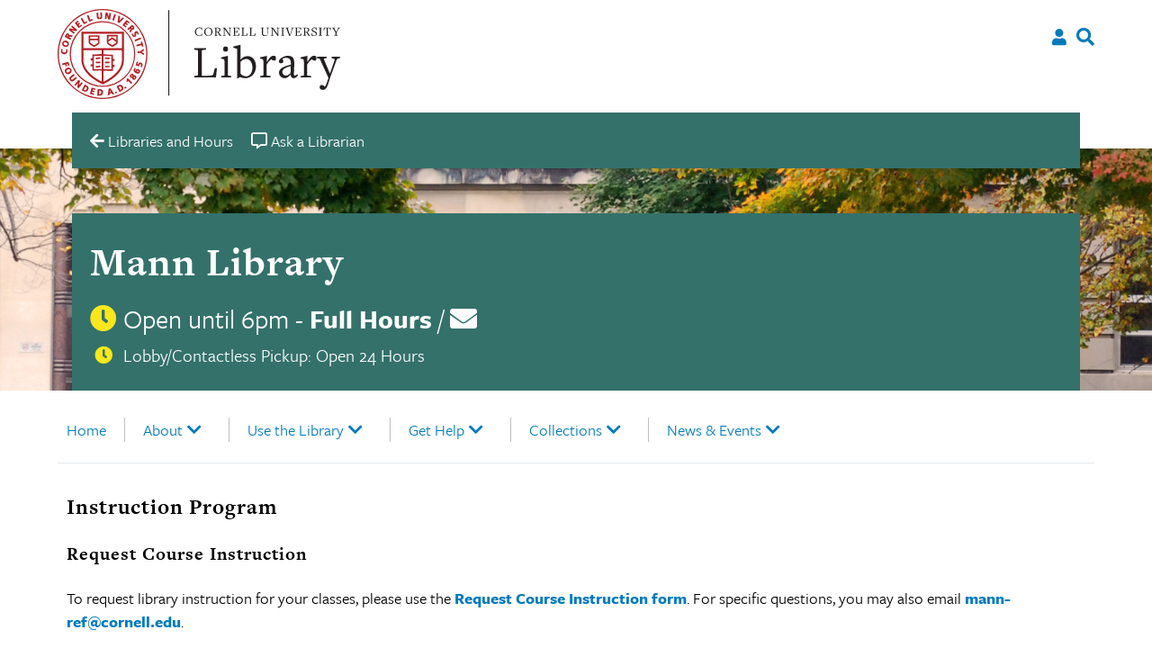

--- FILE ---
content_type: text/css
request_url: https://mann.library.cornell.edu/wp-content/themes/culu-child/style.css?ver=6.8.3
body_size: 463
content:
/*
Theme Name: culu Child
Theme URI: http://underscores.me/
Template: culu
Author: mb863
Author URI: http://underscores.me/
Description: Base theme for Cornell University library units.
Tags: custom-background,custom-logo,custom-menu,featured-images,threaded-comments,translation-ready
Version: 1.0.0.1556303584
Updated: 2019-04-26 18:33:04
*/
/*--------------------------------------------------------------
>>> TABLE OF CONTENTS:
----------------------------------------------------------------
# Normalize
# Typography
# Elements
# Forms
# Navigation
	## Links
	## Menus
# Accessibility
# Alignments
# Clearings
# Widgets
# Content
	## Posts and pages
	## Comments
# Infinite scroll
# Media
	## Captions
	## Galleries
# Layout
# Print
--------------------------------------------------------------*/
/*--------------------------------------------------------------
# Normalize
--------------------------------------------------------------*/
/*--------------------------------------------------------------
# Typography
--------------------------------------------------------------*/
/*--------------------------------------------------------------
# Elements
--------------------------------------------------------------*/
/*--------------------------------------------------------------
# Forms
--------------------------------------------------------------*/
/*--------------------------------------------------------------
# Navigation
--------------------------------------------------------------*/
/*--------------------------------------------------------------
## Links
--------------------------------------------------------------*/
/*--------------------------------------------------------------
## Menus
--------------------------------------------------------------*/
/*--------------------------------------------------------------
# Accessibility
--------------------------------------------------------------*/
/*--------------------------------------------------------------
# Alignments
--------------------------------------------------------------*/
/*--------------------------------------------------------------
# Clearings
--------------------------------------------------------------*/
/*--------------------------------------------------------------
# Widgets
--------------------------------------------------------------*/
/*--------------------------------------------------------------
# Content
--------------------------------------------------------------*/
/*--------------------------------------------------------------
## Posts and pages
--------------------------------------------------------------*/
/*--------------------------------------------------------------
## Comments
--------------------------------------------------------------*/
/*--------------------------------------------------------------
# Infinite scroll
--------------------------------------------------------------*/
/*--------------------------------------------------------------
# Media
--------------------------------------------------------------*/
/*--------------------------------------------------------------
## Captions
--------------------------------------------------------------*/
/*--------------------------------------------------------------
## Galleries
--------------------------------------------------------------*/
/*--------------------------------------------------------------
# Layout
--------------------------------------------------------------*/
/*
.hero__content .home-header h1 {
    position: relative;

    .unit-logo {
      height: 50px;
      display: inline-block;
      position: absolute;
      right: 10px;
      top: -7px;

      @media only screen and (min-width: 480px) {
        display: inline-block;
        position: absolute;
        right: -5px;
        height: 60px;
      }

      @media only screen and (min-width: 640px) {
        top: -10px;
      }

      @media only screen and (min-width: 768px) {
          top: -7px;
          height: 70px;
      }

      @media only screen and (min-width: 830px) {
          top: -7px;
          height: 80px;
      }

      @media only screen and (min-width: 1200px) {
        height: 90px;
      }

      @media only screen and (min-width: 1440px) {
        height: 100px;
      }
    }
  }
  */
footer {
  position: relative;
}
footer .college {
  position: absolute;
  right: 0;
  top: 20px;
}
footer .college .mann-watermark img {
  width: 300px;
  height: 300px;
}

/*# sourceMappingURL=style.css.map */


--- FILE ---
content_type: image/svg+xml
request_url: https://mann.library.cornell.edu/wp-content/themes/culu-child/images/branding/mann-logo-grey.svg
body_size: 4571
content:
<?xml version="1.0" encoding="UTF-8"?>
<svg width="121px" height="120px" viewBox="0 0 121 120" version="1.1" xmlns="http://www.w3.org/2000/svg" xmlns:xlink="http://www.w3.org/1999/xlink">
    <title>mann-logo-white</title>
    <g id="Page-1" stroke="none" stroke-width="1" fill="none" fill-rule="evenodd" opacity="0.178652809">
        <g id="mann-logo-white" transform="translate(1.620000, 0.620000)">
            <path d="M0,59.32 C0,26.5584686 26.5584686,0 59.32,0 C92.0815314,0 118.64,26.5584686 118.64,59.32 C118.64,92.0815314 92.0815314,118.64 59.32,118.64 C26.5584686,118.64 0,92.0815314 0,59.32 L0,59.32 Z" id="Path" stroke="#A8A8A8" stroke-width="1.25"></path>
            <path d="M65.09,118.17 C65.9092307,118.192452 66.5928063,117.549087 66.62,116.73 L66.62,116.73 C66.5928063,115.910913 65.9092307,115.267548 65.09,115.29 L53.47,115.29 C52.6507693,115.267548 51.9671937,115.910913 51.94,116.73 L51.94,116.73 C51.9671937,117.549087 52.6507693,118.192452 53.47,118.17 L65.09,118.17 Z" id="Path" stroke="#A8A8A8" stroke-width="1.27"></path>
            <path d="M54.01,86.05 C57.8,81.39 60.84,81.41 64.49,86.39" id="Path" stroke="#A8A8A8" stroke-width="1.27"></path>
            <path d="M55.5,85.3 C50.61,80.78 38.5,81.9 47.28,86.1" id="Path" stroke="#A8A8A8" stroke-width="1.27"></path>
            <path d="M54.16,115.32 C46.09,111.53 61.37,93.81 46.46,85.62 L46.46,85.62 C57.82,82 59.32,94.4 59.32,106.62 C59.32,94.4 60.56,81.95 72.32,85.74 L72.32,85.74 C57.41,93.93 72.69,111.53 64.62,115.32" id="Path" stroke="#A8A8A8" stroke-width="1.27"></path>
            <path d="M63.45,85.3 C68.34,80.78 80.45,81.9 71.67,86.1" id="Path" stroke="#A8A8A8" stroke-width="1.27"></path>
            <path d="M0.63,62.84 C3.56,62.96 3.44,70.79 8.94,68.95 L9.32,68.95 C6.39,68.83 6.51,61 1.01,62.84 L0.63,62.84 Z" id="Path" fill="#A8A8A8" fill-rule="nonzero"></path>
            <path d="M7,62.91 C9.9,63.38 8.84,71.13 14.52,69.97 L14.89,70.03 C11.99,69.56 13.05,61.81 7.37,62.97 L7,62.9 L7,62.91 Z" id="Path" fill="#A8A8A8" fill-rule="nonzero"></path>
            <path d="M13.02,64 C15.85,64.79 13.95,72.38 19.72,71.84 L20.08,71.95 C17.25,71.16 19.15,63.57 13.38,64.11 L13.02,64 Z" id="Path" fill="#A8A8A8" fill-rule="nonzero"></path>
            <path d="M19.54,65.91 C22.21,67.13 19.15,74.33 24.94,74.7 L25.28,74.86 C22.61,73.64 25.67,66.44 19.88,66.07 L19.54,65.91 Z" id="Path" fill="#A8A8A8" fill-rule="nonzero"></path>
            <path d="M25.58,69.08 C28.15,70.5 24.58,77.45 30.3,78.25 L30.63,78.44 C28.06,77.02 31.63,70.07 25.91,69.27 L25.58,69.08 Z" id="Path" fill="#A8A8A8" fill-rule="nonzero"></path>
            <path d="M31.06,73.55 C33.22,75.07 29.31,80.93 34.37,82.23 L34.65,82.43 C32.49,80.91 36.4,75.05 31.34,73.75 L31.06,73.55 Z" id="Path" fill="#A8A8A8" fill-rule="nonzero"></path>
            <path d="M35.83,78.04 C37.52,79.55 33.62,84.15 37.83,85.76 L38.05,85.96 C36.36,84.45 40.26,79.85 36.05,78.25 L35.83,78.05 L35.83,78.04 Z" id="Path" fill="#A8A8A8" fill-rule="nonzero"></path>
            <path d="M39.5,82.94 C41,84.49 36.98,88.58 40.82,90.39 L41.01,90.59 C39.51,89.04 43.53,84.95 39.69,83.14 L39.5,82.94 Z" id="Path" fill="#A8A8A8" fill-rule="nonzero"></path>
            <path d="M42.8,88.21 C43.98,89.76 39.94,93 43.2,95.02 L43.35,95.22 C42.17,93.67 46.21,90.43 42.95,88.41 L42.8,88.21 Z" id="Path" fill="#A8A8A8" fill-rule="nonzero"></path>
            <path d="M45.33,93.71 C46.22,95.22 42.27,97.71 44.96,99.84 L45.07,100.04 C44.18,98.53 48.13,96.04 45.44,93.91 L45.33,93.71 Z" id="Path" fill="#A8A8A8" fill-rule="nonzero"></path>
            <path d="M47.26,98.81 C47.92,100.24 44.17,102.1 46.39,104.27 L46.47,104.45 C45.81,103.02 49.56,101.16 47.34,98.99 L47.26,98.81 Z" id="Path" fill="#A8A8A8" fill-rule="nonzero"></path>
            <path d="M48.41,103.73 C49.07,105.16 45.32,107.02 47.54,109.19 L47.62,109.38 C46.96,107.95 50.71,106.09 48.49,103.92 L48.41,103.74 L48.41,103.73 Z" id="Path" fill="#A8A8A8" fill-rule="nonzero"></path>
            <path d="M49.6,108.92 C49.94,110.29 46.31,111.3 47.9,113.6 L47.9,113.78 C47.56,112.41 51.19,111.4 49.6,109.1 L49.6,108.92 Z" id="Path" fill="#A8A8A8" fill-rule="nonzero"></path>
            <path d="M40.09,98.55 C40.65,100.21 45.09,98.84 44.96,102.29 L45.03,102.5 C44.47,100.84 40.03,102.21 40.16,98.76 L40.09,98.55 Z" id="Path" fill="#A8A8A8" fill-rule="nonzero"></path>
            <path d="M42.14,102.79 C42.55,104.31 46.62,103.32 46.32,106.41 L46.38,106.6 C45.97,105.08 41.9,106.07 42.2,102.98 L42.14,102.79 Z" id="Path" fill="#A8A8A8" fill-rule="nonzero"></path>
            <path d="M43.65,107.64 C44.02,109.01 47.65,108.12 47.41,110.9 L47.41,111.08 C47.04,109.71 43.41,110.6 43.65,107.82 L43.65,107.64 Z" id="Path" fill="#A8A8A8" fill-rule="nonzero"></path>
            <path d="M45.26,113.22 C45.57,114.46 48.88,113.72 48.59,116.22 L48.59,116.38 C48.28,115.14 44.97,115.88 45.26,113.38 L45.26,113.22 Z" id="Path" fill="#A8A8A8" fill-rule="nonzero"></path>
            <path d="M27.73,83.55 C29.38,84.92 33.13,80.63 35.21,84.31 L35.42,84.48 C33.77,83.11 30.02,87.4 27.94,83.72 L27.73,83.55 Z" id="Path" fill="#A8A8A8" fill-rule="nonzero"></path>
            <path d="M31.33,87.02 C32.71,88.53 36.81,84.96 38.33,88.71 L38.51,88.9 C37.13,87.39 33.03,90.96 31.51,87.21 L31.33,87.02 Z" id="Path" fill="#A8A8A8" fill-rule="nonzero"></path>
            <path d="M34.54,90.77 C35.75,92.28 39.86,89.16 41.04,92.77 L41.2,92.96 C39.99,91.45 35.88,94.57 34.7,90.96 L34.54,90.77 Z" id="Path" fill="#A8A8A8" fill-rule="nonzero"></path>
            <path d="M37.57,94.83 C38.57,96.28 42.48,93.83 43.25,97.17 L43.38,97.36 C42.38,95.91 38.47,98.36 37.7,95.02 L37.57,94.83 Z" id="Path" fill="#A8A8A8" fill-rule="nonzero"></path>
            <path d="M8.35,77.48 C11.28,77.68 12.01,69.89 17.28,72.31 L17.66,72.31 C14.73,72.11 14,79.9 8.73,77.48 L8.35,77.48 L8.35,77.48 Z" id="Path" fill="#A8A8A8" fill-rule="nonzero"></path>
            <path d="M13.71,78.21 C16.31,78.69 17.77,71.8 22.23,74.52 L22.57,74.58 C19.97,74.1 18.51,80.99 14.05,78.27 L13.71,78.21 Z" id="Path" fill="#A8A8A8" fill-rule="nonzero"></path>
            <path d="M18.69,79.78 C20.97,80.44 22.9,74.41 26.69,77.23 L26.99,77.31 C24.71,76.65 22.78,82.68 18.99,79.86 L18.69,79.78 Z" id="Path" fill="#A8A8A8" fill-rule="nonzero"></path>
            <path d="M2.97,77.23 C5.9,77.01 5.51,69.23 11.07,70.83 L11.45,70.83 C8.52,71.05 8.91,78.83 3.35,77.23 L2.97,77.23 Z" id="Path" fill="#A8A8A8" fill-rule="nonzero"></path>
            <path d="M23.49,81.45 C25.41,82.39 28.05,77.34 30.94,80.45 L31.19,80.57 C29.27,79.63 26.63,84.68 23.74,81.57 L23.49,81.45 Z" id="Path" fill="#A8A8A8" fill-rule="nonzero"></path>
            <path d="M118.34,62.84 C115.41,62.96 115.53,70.79 110.03,68.95 L109.65,68.95 C112.58,68.83 112.46,61 117.96,62.84 L118.34,62.84 Z" id="Path" fill="#A8A8A8" fill-rule="nonzero"></path>
            <path d="M111.98,62.91 C109.08,63.38 110.14,71.13 104.46,69.97 L104.09,70.03 C106.99,69.56 105.93,61.81 111.61,62.97 L111.98,62.9 L111.98,62.91 Z" id="Path" fill="#A8A8A8" fill-rule="nonzero"></path>
            <path d="M105.96,64 C103.13,64.79 105.03,72.38 99.26,71.84 L98.9,71.95 C101.73,71.16 99.83,63.57 105.6,64.11 L105.96,64 Z" id="Path" fill="#A8A8A8" fill-rule="nonzero"></path>
            <path d="M99.43,65.91 C96.76,67.13 99.82,74.33 94.03,74.7 L93.69,74.86 C96.36,73.64 93.3,66.44 99.09,66.07 L99.43,65.91 Z" id="Path" fill="#A8A8A8" fill-rule="nonzero"></path>
            <path d="M93.39,69.08 C90.82,70.5 94.39,77.45 88.67,78.25 L88.34,78.44 C90.91,77.02 87.34,70.07 93.06,69.27 L93.39,69.08 Z" id="Path" fill="#A8A8A8" fill-rule="nonzero"></path>
            <path d="M87.91,73.55 C85.75,75.07 89.66,80.93 84.6,82.23 L84.32,82.43 C86.48,80.91 82.57,75.05 87.63,73.75 L87.91,73.55 Z" id="Path" fill="#A8A8A8" fill-rule="nonzero"></path>
            <path d="M83.15,78.04 C81.46,79.55 85.36,84.15 81.15,85.76 L80.93,85.96 C82.62,84.45 78.72,79.85 82.93,78.25 L83.15,78.05 L83.15,78.04 Z" id="Path" fill="#A8A8A8" fill-rule="nonzero"></path>
            <path d="M79.48,82.94 C77.98,84.49 82,88.58 78.16,90.39 L77.97,90.59 C79.47,89.04 75.45,84.95 79.29,83.14 L79.48,82.94 Z" id="Path" fill="#A8A8A8" fill-rule="nonzero"></path>
            <path d="M76.18,88.21 C75,89.76 79.04,93 75.78,95.02 L75.63,95.22 C76.81,93.67 72.77,90.43 76.03,88.41 L76.18,88.21 Z" id="Path" fill="#A8A8A8" fill-rule="nonzero"></path>
            <path d="M73.65,93.71 C72.76,95.22 76.71,97.71 74.02,99.84 L73.91,100.04 C74.8,98.53 70.85,96.04 73.54,93.91 L73.65,93.71 Z" id="Path" fill="#A8A8A8" fill-rule="nonzero"></path>
            <path d="M71.68,98.81 C71.02,100.24 74.77,102.1 72.55,104.27 L72.47,104.45 C73.13,103.02 69.38,101.16 71.6,98.99 L71.68,98.81 Z" id="Path" fill="#A8A8A8" fill-rule="nonzero"></path>
            <path d="M70.57,103.73 C69.91,105.16 73.66,107.02 71.44,109.19 L71.36,109.38 C72.02,107.95 68.27,106.09 70.49,103.92 L70.57,103.74 L70.57,103.73 Z" id="Path" fill="#A8A8A8" fill-rule="nonzero"></path>
            <path d="M69.38,108.92 C69.04,110.29 72.67,111.3 71.08,113.6 L71.08,113.78 C71.42,112.41 67.79,111.4 69.38,109.1 L69.38,108.92 Z" id="Path" fill="#A8A8A8" fill-rule="nonzero"></path>
            <path d="M78.89,98.55 C78.33,100.21 73.89,98.84 74.02,102.29 L73.95,102.5 C74.51,100.84 78.95,102.21 78.82,98.76 L78.89,98.55 Z" id="Path" fill="#A8A8A8" fill-rule="nonzero"></path>
            <path d="M76.84,102.79 C76.43,104.31 72.36,103.32 72.66,106.41 L72.6,106.6 C73.01,105.08 77.08,106.07 76.78,102.98 L76.84,102.79 Z" id="Path" fill="#A8A8A8" fill-rule="nonzero"></path>
            <path d="M75.32,107.64 C74.95,109.01 71.32,108.12 71.56,110.9 L71.56,111.08 C71.93,109.71 75.56,110.6 75.32,107.82 L75.32,107.64 Z" id="Path" fill="#A8A8A8" fill-rule="nonzero"></path>
            <path d="M73.69,113.22 C73.38,114.46 70.07,113.72 70.36,116.22 L70.36,116.38 C70.67,115.14 73.98,115.88 73.69,113.38 L73.69,113.22 Z" id="Path" fill="#A8A8A8" fill-rule="nonzero"></path>
            <path d="M91.26,83.55 C89.61,84.92 85.86,80.63 83.78,84.31 L83.57,84.48 C85.22,83.11 88.97,87.4 91.05,83.72 L91.26,83.55 Z" id="Path" fill="#A8A8A8" fill-rule="nonzero"></path>
            <path d="M87.65,87.02 C86.27,88.53 82.17,84.96 80.65,88.71 L80.47,88.9 C81.85,87.39 85.95,90.96 87.47,87.21 L87.65,87.02 Z" id="Path" fill="#A8A8A8" fill-rule="nonzero"></path>
            <path d="M84.44,90.77 C83.23,92.28 79.12,89.16 77.94,92.77 L77.78,92.96 C78.99,91.45 83.1,94.57 84.28,90.96 L84.44,90.77 Z" id="Path" fill="#A8A8A8" fill-rule="nonzero"></path>
            <path d="M81.41,94.83 C80.41,96.28 76.5,93.83 75.73,97.17 L75.6,97.36 C76.6,95.91 80.51,98.36 81.28,95.02 L81.41,94.83 Z" id="Path" fill="#A8A8A8" fill-rule="nonzero"></path>
            <path d="M110.62,77.48 C107.69,77.68 106.96,69.89 101.69,72.31 L101.31,72.31 C104.24,72.11 104.97,79.9 110.24,77.48 L110.62,77.48 Z" id="Path" fill="#A8A8A8" fill-rule="nonzero"></path>
            <path d="M105.26,78.21 C102.66,78.69 101.2,71.8 96.74,74.52 L96.4,74.58 C99,74.1 100.46,80.99 104.92,78.27 L105.26,78.21 Z" id="Path" fill="#A8A8A8" fill-rule="nonzero"></path>
            <path d="M100.26,79.78 C97.98,80.44 96.05,74.41 92.26,77.23 L91.96,77.31 C94.24,76.65 96.17,82.68 99.96,79.86 L100.26,79.78 Z" id="Path" fill="#A8A8A8" fill-rule="nonzero"></path>
            <path d="M116.01,77.23 C113.08,77.01 113.47,69.23 107.91,70.83 L107.53,70.83 C110.46,71.05 110.07,78.83 115.63,77.23 L116.01,77.23 Z" id="Path" fill="#A8A8A8" fill-rule="nonzero"></path>
            <path d="M95.49,81.45 C93.57,82.39 90.93,77.34 88.04,80.45 L87.79,80.57 C89.71,79.63 92.35,84.68 95.24,81.57 L95.49,81.45 Z" id="Path" fill="#A8A8A8" fill-rule="nonzero"></path>
            <path d="M69.89,82.96 C73.68,65.48 81.69,57.6 82.66,55.7 L82.66,55.7 C82.7629047,54.9536366 82.5420151,54.1988663 82.0529531,53.6257467 C81.563891,53.0526272 80.8532589,52.7157704 80.1,52.7 C79.3368508,52.6282018 78.6464819,52.2169182 78.22,51.58 C77.5235869,50.6045567 76.4173383,50.003495 75.22,49.95 C74.3279825,50.0005299 73.4550708,49.6781683 72.81,49.06 C71.802522,48.0251758 70.3016373,47.6393443 68.92,48.06 C68.1396157,48.3347952 67.2705564,48.1185135 66.71,47.51 C65.7854717,46.4776465 64.2582663,46.2468874 63.07,46.96 C62.2920041,47.4164358 61.3279959,47.4164358 60.55,46.96 C59.4684834,46.2985192 58.113312,46.2755502 57.01,46.9 C56.2460996,47.40984 55.2873393,47.5319986 54.42,47.23 C53.3142132,46.8374101 52.0844727,47.0373372 51.16,47.76 C50.5072205,48.1953754 49.7004208,48.3334762 48.94,48.14 C47.8069206,47.8063894 46.5826554,48.1434497 45.78,49.01 C45.2434888,49.6287063 44.4468362,49.9584835 43.63,49.9 C42.7790505,49.8325265 41.9539494,50.2110132 41.45,50.9 C40.8862634,51.5113971 40.1011412,51.8715448 39.27,51.9 C38.3738869,52.0159913 37.571622,52.5135891 37.0695169,53.2648302 C36.5674119,54.0160713 36.414462,54.94765 36.65,55.82 L36.65,55.82 C36.89,57.04 45.65,64.96 48.42,82.2" id="Path" stroke="#A8A8A8" stroke-width="0.95"></path>
            <path d="M73.9,49.78 C66.08,67.14 65.19,71.23 63.97,84.78" id="Path" stroke="#A8A8A8" stroke-width="0.32"></path>
            <path d="M61.82,47.33 C60.6,67.33 59.51,77.83 60,82.24" id="Path" stroke="#A8A8A8" stroke-width="0.32"></path>
            <path d="M50.01,48.31 C55.14,65.18 56.93,80.76 56.69,83.45" id="Path" stroke="#A8A8A8" stroke-width="0.32"></path>
            <path d="M51.49,83.03 C50.5144366,71.7724394 46.7100101,60.9439272 40.43,51.55" id="Path" stroke="#A8A8A8" stroke-width="0.32"></path>
            <path d="M17.74,17.16 C25.81,22.78 33.14,28.76 38.74,40.16" id="Path" stroke="#A8A8A8" stroke-width="0.48"></path>
            <path d="M31.73,6.92 C41.51,20.12 44.45,25.87 47.87,34.92" id="Path" stroke="#A8A8A8" stroke-width="0.32"></path>
            <path d="M38.94,3.13 C44.86,15.38 49.32,25.76 50.42,34.07" id="Path" stroke="#A8A8A8" stroke-width="0.32"></path>
            <path d="M55.01,0.74 C57.01,13.74 57.45,28.14 57.7,33.15" id="Path" stroke="#A8A8A8" stroke-width="0.32"></path>
            <path d="M63.89,0.76 C62.42,4.92 60.55,24.83 61.04,33.14" id="Path" stroke="#A8A8A8" stroke-width="0.32"></path>
            <path d="M79.37,3.48 C72.84,14.61 69.37,31.08 68.93,33.82" id="Path" stroke="#A8A8A8" stroke-width="0.32"></path>
            <path d="M87.71,7.27 C79.89,14.85 75.71,25.73 73.03,35.02" id="Path" stroke="#A8A8A8" stroke-width="0.32"></path>
            <path d="M101.26,17.34 C93.64,22.47 87.26,28.55 80.69,39.55" id="Path" stroke="#A8A8A8" stroke-width="0.32"></path>
            <path d="M106.7,24.26 C97.7,27.68 89.34,35.75 84.45,42.11" id="Path" stroke="#A8A8A8" stroke-width="0.32"></path>
            <path d="M12.67,24.04 C25.87,30.4 29.29,33.7 36.14,42.25" id="Path" stroke="#A8A8A8" stroke-width="0.32"></path>
            <path d="M25.02,10.92 C37.02,21.43 46.6,41.22 47.58,48.07" id="Path" stroke="#A8A8A8" stroke-width="0.63"></path>
            <path d="M47.58,1.74 C54.18,24.97 55.52,44.39 55.28,47.33" id="Path" stroke="#A8A8A8" stroke-width="0.63"></path>
            <path d="M71.42,1.62 C66.04,16.53 63.35,44.71 64.09,46.62" id="Path" stroke="#A8A8A8" stroke-width="0.63"></path>
            <path d="M94.96,11.9 C83.71,19.97 73.74,39.75 72.52,48.8" id="Path" stroke="#A8A8A8" stroke-width="0.63"></path>
            <path d="M6.53,32.05 C15.2,30.23 32.93,41.34 37.46,53.2" id="Path" stroke="#A8A8A8" stroke-width="0.63"></path>
            <path d="M111.11,31.55 C96.56,35.55 89.64,43.81 82.06,53.35" id="Path" stroke="#A8A8A8" stroke-width="0.63"></path>
        </g>
    </g>
</svg>